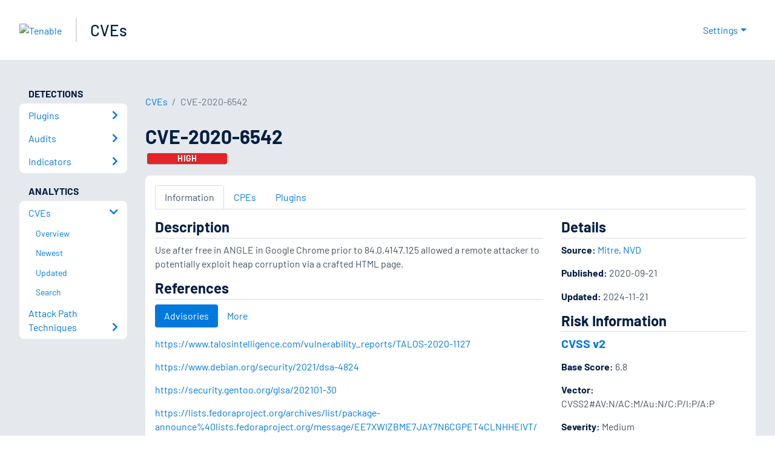

--- FILE ---
content_type: application/x-javascript; charset=UTF-8
request_url: https://trackingapi.trendemon.com/api/Identity/me?accountId=2110&DomainCookie=17689153946751733&fingerPrint=cd6156e959afb7f71e12407d11bda856&callback=jsonp644505&vid=
body_size: 275
content:
jsonp644505({"VisitorUid":"-4541625489797955351","VisitorInternalId":"2110:17689153946751733"})

--- FILE ---
content_type: application/x-javascript; charset=UTF-8
request_url: https://trackingapi.trendemon.com/api/experience/personal-stream?AccountId=2110&ClientUrl=https%3A%2F%2Fwww.tenable.com%2Fcve%2FCVE-2020-6542&MarketingAutomationCookie=&ExcludedStreamsJson=%5B%5D&callback=jsonp757425&vid=2110:17689153946751733
body_size: -64
content:
jsonp757425(null)